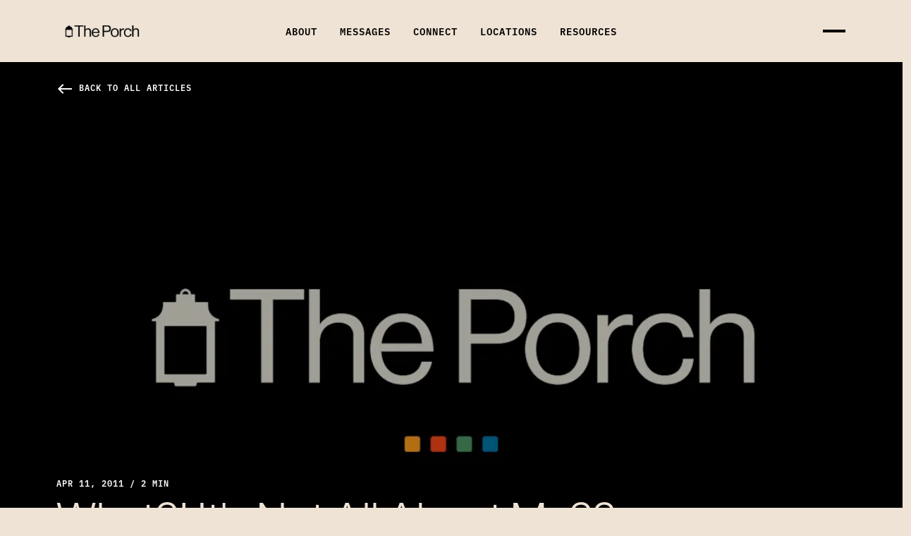

--- FILE ---
content_type: text/html; charset=utf-8
request_url: https://www.theporch.live/blog/what-its-not-all-about-me
body_size: 8079
content:
<!DOCTYPE html>
<html>
  <head>
      <!-- Google Tag Manager -->
  <script>(function(w,d,s,l,i){w[l]=w[l]||[];w[l].push({'gtm.start':
  new Date().getTime(),event:'gtm.js'});var f=d.getElementsByTagName(s)[0],
  j=d.createElement(s),dl=l!='dataLayer'?'&l='+l:'';j.async=true;j.src=
  'https://www.googletagmanager.com/gtm.js?id='+i+dl;f.parentNode.insertBefore(j,f);
  })(window,document,'script','dataLayer','GTM-M3FBD5M');</script>
  <!-- End Google Tag Manager -->


    <meta charset="utf-8">
    <meta name="viewport" content="width=device-width, initial-scale=1, shrink-to-fit=no">
    <meta name="apple-itunes-app" content="app-id=908788854">

    

<title>What?! It&#39;s Not All About Me?? | The Porch</title>
<meta name="description" content="What?! It&#39;s Not All About Me??">
<meta name="keywords" content="haiti,pride">
<link rel="canonical" href="https://www.theporch.live/blog/what-its-not-all-about-me">


<link rel="alternate" href="https://www.theporch.live/blog/what-its-not-all-about-me" hreflang="en-us">


    <meta property="og:image" content="https://www.theporch.live/images/porch-social-share.jpeg">

    <meta name="csrf-param" content="authenticity_token" />
<meta name="csrf-token" content="fHyFbFG3ES7ppPwpYAMLraXI6PxLy_WFYwZwhNhlcqtON0dmR1NsN-tpx78uYjNH9pnurM8eDs30c5j92Puhjw" />
    

      <link rel="stylesheet" href="/vite/assets/porch-4510056d.css" media="all" />

    <link rel="apple-touch-icon" sizes="180x180" href="/theporch.live/favicon/apple-touch-icon.png">
<link rel="icon" type="image/png" sizes="32x32" href="/theporch.live/favicon/favicon-32x32.png">
<link rel="icon" type="image/png" sizes="16x16" href="/theporch.live/favicon/favicon-16x16.png">
<link rel="manifest" href="/theporch.live/favicon/site.webmanifest">


    <link rel="preconnect" href="https://fonts.gstatic.com" crossorigin>
    <link rel="stylesheet" type="text/css" href="https://use.typekit.net/wzo3rts.css">

    <script>
//<![CDATA[

  window.WCC = window.WCC || {};
  window.WCC.CONSTANTS = {"ALGOLIA_APP_ID":"FPTWE3M1PT","ALGOLIA_SEARCH_API_KEY":"be3cb10346402e9bfe9bbaac5845d412","GOOGLE_MAPS_API_KEY":"AIzaSyAm9I0GuNvbwVv9E0gi-9229zsyvo9Ofn4","MEDIA_API_URL":"https://media.watermark.org/api/v1/"};
  window.WCC.locale = "en";
  window.WCC.availableLocales = ["en","fr","ja","nl"];
  window.WCC.siteConfig =
    {"defaultSearchResultImageUrl":"//images.ctfassets.net/c3d0bpe1ab9r/4R2vZ8Hff3NlsQDd2hDTUJ/7777d5d73e9001f4dd950d40c36f31c4/ThePorch_Lockup-Black_2023.png"};

  window.I18n = window.I18n || {};
  I18n.defaultLocale = "en";
  I18n.locale = "en";

  window.bugsnagClient = {
    notify: (...args) => console.error('Fake Bugsnag Notify:', ...args),
    use: () => (props) => props.children,
    leaveBreadcrumb: (...args) => console.log('breadcrumb:', ...args),
    fake: true
  }
  window.onBugsnagLoaded = function() {
    try {
      window.bugsnagClient = bugsnag({
        apiKey: 'e23e054c3d17b0db14edb2adbcb84773',
        releaseStage: 'production'
      })
    } catch(ex) {
      console.error(ex)
    }
  }
//]]>
</script>

    
    <script src="/vite/assets/critical-905ff2b3.js" crossorigin="anonymous" type="module"></script><link rel="modulepreload" href="/vite/assets/_commonjsHelpers-23102255.js" as="script" crossorigin="anonymous">
  </head>

  <body class="skin-default">
      <!-- Google Tag Manager (noscript) -->
  <noscript><iframe src="https://www.googletagmanager.com/ns.html?id=GTM-M3FBD5M"
  height="0" width="0" style="display:none;visibility:hidden"></iframe></noscript>
  <!-- End Google Tag Manager (noscript) -->


    <div class="header-background">
      
    </div>

    <div class="top-nav">
  <div
  id="active-banner"
  class=""
>
  
</div>




  <div class="container">
    <nav class="navbar">
      <div class="dropdown navbar-brand">
          <a class="default icon-only" href="/"><img alt="[theporch] Logo" width="5487" height="1706" src="//images.ctfassets.net/c3d0bpe1ab9r/4R2vZ8Hff3NlsQDd2hDTUJ/7777d5d73e9001f4dd950d40c36f31c4/ThePorch_Lockup-Black_2023.png" /><i class="material-icons"></i><span></span></a>

      </div>

      <div class="main-nav collapse navbar-collapse">
        <ul
          class="
            navbar-nav
            ">
            <li class="nav-item">
    <a class="text-only nav-link" tabindex="0" href="/about"><i class="material-icons"></i><span>About</span></a>
</li>
            <li class="nav-item">
    <a class="text-only nav-link" tabindex="0" href="/messages"><i class="material-icons"></i><span>Messages</span></a>
</li>
            <li class="nav-item">
    <a class="text-only nav-link" tabindex="0" href="/connect"><i class="material-icons"></i><span>Connect</span></a>
</li>
            <li class="nav-item">
    <a class="text-only nav-link" tabindex="0" href="/locations"><i class="material-icons"></i><span>Locations</span></a>
</li>
            <li class="nav-item">
    <a class="text-only nav-link" tabindex="0" href="/resources"><i class="material-icons"></i><span>Resources</span></a>
</li>

        </ul>
      </div>

        <button class="navbar-toggler" type="button" data-toggle="modal" data-target="#navbarSupportedContent" aria-controls="navbarSupportedContent" aria-expanded="false" aria-label="Toggle navigation">
          <span class="navbar-toggler-icon"></span>
        </button>
    </nav>
  </div>

    <div class="nav-modal modal modal-fullscreen" id="navbarSupportedContent" tabIndex="-1" role="dialog">
      <div class="modal-dialog">
        <div class="modal-content">

          <div class="modal-header">
            <div class="container">
              <div class="nav-modal-header">
                <div class="navbar-brand">
                    <a class="default icon-only" href="/"><img alt="[theporch] Logo" width="5487" height="1706" src="//images.ctfassets.net/c3d0bpe1ab9r/4R2vZ8Hff3NlsQDd2hDTUJ/7777d5d73e9001f4dd950d40c36f31c4/ThePorch_Lockup-Black_2023.png" /><i class="material-icons"></i><span></span></a>
                </div>
                <button type="button" class="close" data-dismiss="modal" aria-label="Close">
                  <i class="nav-modal-close-icon">
                    <span></span>
                    <span></span>
                  </i>
                </button>
              </div>
            </div>
          </div>

          <div class="modal-body">
            <div class="container">
              <ul class="nav-modal-nav nav">
                  <li class="nav-item">
    <a class="text-only nav-link" tabindex="0" href="/about"><i class="material-icons"></i><span>About</span></a>
</li>
                  <li class="nav-item">
    <a class="text-only nav-link" tabindex="0" href="/messages"><i class="material-icons"></i><span>Messages</span></a>
</li>
                  <li class="nav-item">
    <a class="text-only nav-link" tabindex="0" href="/connect"><i class="material-icons"></i><span>Connect</span></a>
</li>
                  <li class="nav-item">
    <a class="text-only nav-link" tabindex="0" href="/locations"><i class="material-icons"></i><span>Locations</span></a>
</li>
                  <li class="nav-item">
    <a class="text-only nav-link" tabindex="0" href="/resources"><i class="material-icons"></i><span>Resources</span></a>
</li>
                  <li class="nav-item">
    <a class="text-only nav-link" tabindex="0" href="/vftp"><i class="material-icons"></i><span>Podcast</span></a>
</li>
                  <li class="nav-item">
    <a class="text-only nav-link" tabindex="0" href="/blog"><i class="material-icons"></i><span>Articles</span></a>
</li>
              </ul>
            </div>
          </div>

          <div class="modal-footer">
            <div class="container">
              <!-- TODO: Determine where this text will come from -->
              <h5>Tuesday nights  //  7PM  //  Watermark Community Church</h5>
              <ul class="social-nav nav">
  <li class="nav-item">
    <a target="_blank" class="nav-link social-link" href="https://www.facebook.com/theporchdallas/">
        <i class='social-icon'><svg width="32" height="32" viewBox="0 0 32 32" xmlns="http://www.w3.org/2000/svg">
  <path
    d="M29.3333 16C29.3333 8.64 23.36 2.66667 16 2.66667C8.64 2.66667 2.66667 8.64 2.66667 16C2.66667 22.4533 7.25333 27.8267 13.3333 29.0667V20H10.6667V16H13.3333V12.6667C13.3333 10.0933 15.4267 8 18 8H21.3333V12H18.6667C17.9333 12 17.3333 12.6 17.3333 13.3333V16H21.3333V20H17.3333V29.2667C24.0667 28.6 29.3333 22.92 29.3333 16Z"
  />
</svg>
</i>
</a>  </li>
  <li class="nav-item">
    <a target="_blank" class="nav-link social-link" href="https://twitter.com/theporch">
        <i class='social-icon'><svg width="32" height="32" viewBox="0 0 32 32" xmlns="http://www.w3.org/2000/svg">
  <path
    d="M29.8667 7.39945C28.8459 7.85279 27.7493 8.15785 26.5984 8.29545C27.7739 7.59145 28.6752 6.47679 29.0997 5.14772C28.0011 5.79945 26.7829 6.27305 25.4859 6.52905C24.448 5.42292 22.9696 4.73172 21.3333 4.73172C18.1909 4.73172 15.6437 7.27999 15.6437 10.4213C15.6437 10.8672 15.6949 11.3024 15.7909 11.7173C11.0624 11.4805 6.8704 9.21492 4.06293 5.77172C3.5744 6.61225 3.29386 7.58932 3.29386 8.63359C3.29386 10.6069 4.2976 12.3488 5.824 13.3685C4.89173 13.3387 4.01386 13.0827 3.24693 12.6571C3.24693 12.6816 3.24693 12.704 3.24693 12.7285C3.24693 15.4859 5.20746 17.7856 7.8112 18.3072C7.3344 18.4373 6.83093 18.5067 6.31146 18.5067C5.9456 18.5067 5.58826 18.4704 5.2416 18.4053C5.96586 20.6656 8.0672 22.3115 10.5568 22.3573C8.61013 23.8837 6.1568 24.7936 3.49013 24.7936C3.03146 24.7936 2.57813 24.7669 2.13226 24.7136C4.65066 26.3275 7.64053 27.2693 10.8544 27.2693C21.3205 27.2693 27.0421 18.5995 27.0421 11.0805C27.0421 10.8341 27.0368 10.5888 27.0261 10.3445C28.1387 9.54132 29.104 8.53972 29.8667 7.39945Z"
  />
</svg>
</i>
</a>  </li>
  <li class="nav-item">
    <a target="_blank" class="nav-link social-link" href="https://www.instagram.com/theporch/">
        <i class='social-icon'><svg width="32" height="32" viewBox="0 0 32 32" xmlns="http://www.w3.org/2000/svg">
  <path
    d="M11.4688 5C7.91797 5 5 7.91406 5 11.4688V20.5312C5 24.082 7.91406 27 11.4688 27H20.5312C24.082 27 27 24.0859 27 20.5312V11.4688C27 7.91797 24.0859 5 20.5312 5H11.4688ZM11.4688 7H20.5312C23.0039 7 25 8.99609 25 11.4688V20.5312C25 23.0039 23.0039 25 20.5312 25H11.4688C8.99609 25 7 23.0039 7 20.5312V11.4688C7 8.99609 8.99609 7 11.4688 7ZM21.9062 9.1875C21.4023 9.1875 21 9.58984 21 10.0938C21 10.5977 21.4023 11 21.9062 11C22.4102 11 22.8125 10.5977 22.8125 10.0938C22.8125 9.58984 22.4102 9.1875 21.9062 9.1875ZM16 10C12.6992 10 10 12.6992 10 16C10 19.3008 12.6992 22 16 22C19.3008 22 22 19.3008 22 16C22 12.6992 19.3008 10 16 10ZM16 12C18.2227 12 20 13.7773 20 16C20 18.2227 18.2227 20 16 20C13.7773 20 12 18.2227 12 16C12 13.7773 13.7773 12 16 12Z"
  />
</svg>
</i>
</a>  </li>
  <li class="nav-item">
    <a target="_blank" class="nav-link social-link" href="https://www.youtube.com/user/porchdallas">
        <i class='social-icon'><?xml version="1.0" encoding="utf-8"?>
<!-- Generator: Adobe Illustrator 25.0.0, SVG Export Plug-In . SVG Version: 6.00 Build 0)  -->
<svg version="1.1" id="Layer_1" focusable="false" xmlns="http://www.w3.org/2000/svg" xmlns:xlink="http://www.w3.org/1999/xlink"
	 x="0px" y="0px" viewBox="0 0 24 24" style="enable-background:new 0 0 24 24;" xml:space="preserve">
  <g>
    <g>
      <path class=footer__social-svg-youtube--outer" d="M20.4,7.8c-0.2-0.8-0.8-1.4-1.5-1.6C17.5,5.9,12,5.9,12,5.9s-5.5,0-6.8,0.4C4.4,6.4,3.8,7,3.6,7.8
        C3.2,9.2,3.2,12,3.2,12s0,2.8,0.4,4.2c0.2,0.8,0.8,1.4,1.6,1.6c1.4,0.4,6.8,0.4,6.8,0.4s5.5,0,6.8-0.4c0.8-0.2,1.3-0.8,1.6-1.6
        c0.4-1.4,0.4-4.2,0.4-4.2S20.8,9.2,20.4,7.8z"/>
      <polygon class="footer__social-svg-youtube--inner" points="10.2,14.6 14.8,12 10.2,9.4"/>
    </g>
  </g>
</svg>
</i>
</a>  </li>
</ul>

              <div class="copyright text-muted">
  &copy;2026 <span class="text-nowrap"><a href="/">Watermark Community Church</a>.</span>
  <span class="text-nowrap">All Rights Reserved.</span>
</div>

            </div>
          </div>

          
<div class="watermark " >
  <img class="watermark__text" src="/vite/assets/watermark-463d7a2a.png" />
  <img class="watermark__icon" src="/vite/assets/lantern-black-db24912f.svg" />
</div>

        </div>
      </div>
    </div>
</div>


    <section class="section-hero has-image inherit-skin">
  <div class="hero hero--background hero--porch-blog-background skin-dark">
          <figure
            class="hero__image hero__image--desktop"
            style="background-image: url(//images.ctfassets.net/lwoaet07hh7w/4JfH02LG3jrSdPverWr8OM/1e82c72cdf73020d2c1a07bfb35ddeca/ThePorch_1920x1080.jpg?fm=webp&amp;w=1260);">
              <figcaption class="sr-only">
                What?! It&#39;s Not All About Me?? Hero Image
              </figcaption>
          </figure>
          <figure
            class="hero__image hero__image--mobile"
            style="background-image: url(//images.ctfassets.net/lwoaet07hh7w/4JfH02LG3jrSdPverWr8OM/1e82c72cdf73020d2c1a07bfb35ddeca/ThePorch_1920x1080.jpg?fm=webp&amp;w=752);">
              <figcaption class="sr-only">
                What?! It&#39;s Not All About Me?? Hero Image
              </figcaption>
          </figure>
    <div class="hero--porch-blog-breadcrumbs">
      <div class="container">
        <div class="row justify-content-center">
          <div class="col-content-container">
            <nav aria-label="breadcrumb">
              <ol class="overline breadcrumb d-flex">
                <li class="breadcrumb-item active">
                  <a href="/blog">
                    <i class=" material-icons ">west</i>
                    Back to All Articles
                  </a>
                </li>
              </ol>
            </nav>
          </div>
        </div>
      </div>
    </div>
    <div class="hero__text">
      <div class="container">
        <header class="hero__header">
          <div class="row">
            <div class="col-10 col-md-9">
                <div class="overline hero--porch-blog-overline">
                  Apr 11, 2011 / 2 min
                </div>
                <h1 class="hero__title">
                  What?! It&#39;s Not All About Me??
                </h1>
                <h2 class="h5 hero__subtitle">
                  <span class="safe-line-break">The Porch</span>
                </h2>
            </div>
          </div>
        </header>
      </div>
    </div>
  </div>
</section>
<div class="row justify-content-center">
  <div class="container">
    <div class="row blog-post__body">
      <div class="blog-post__sidebar progress--marker">
        <div class="container progress--sticky">
          <div class="progress--pb"></div>
          <div class="progress--container progress--jump-to-top mb-4">
            <div class="progress--outline">
              <i class="material-icons">north</i>
            </div>
            <div class="progress--background"></div>
          </div>
            <div class="blog-post__sidebar--social-share breadcrumb-item">
              <a class="breadcrumb-dropdown-toggle" id="breadcrumb-share-toggle"
                data-toggle="dropdown"
                aria-haspopup="true" aria-expanded="false">
                <i class="material-icon">ios_share</i>
              </a>
              <div class="dropdown-menu breadcrumb-dropdown message__sharing--popover" id="breadcrumb-share-dropdown"
    aria-labelledby="breadcrumb-share-toggle">
  <h4>Share</h4>
  <a class="dropdown-item breadcrumb-dropdown-item"
    href="https://www.facebook.com/sharer/sharer.php?u=https%3A%2F%2Fwww.theporch.live%2Fblog%2Fwhat-its-not-all-about-me" target="_blank"
    data-share="facebook">
    <i>
      <svg width="32" height="32" viewBox="0 0 32 32" xmlns="http://www.w3.org/2000/svg">
  <path
    d="M29.3333 16C29.3333 8.64 23.36 2.66667 16 2.66667C8.64 2.66667 2.66667 8.64 2.66667 16C2.66667 22.4533 7.25333 27.8267 13.3333 29.0667V20H10.6667V16H13.3333V12.6667C13.3333 10.0933 15.4267 8 18 8H21.3333V12H18.6667C17.9333 12 17.3333 12.6 17.3333 13.3333V16H21.3333V20H17.3333V29.2667C24.0667 28.6 29.3333 22.92 29.3333 16Z"
  />
</svg>

    </i>
    <span>
      Facebook
    </span>
  </a>
  <a class="dropdown-item breadcrumb-dropdown-item"
    href="https://twitter.com/intent/tweet?url=https%3A%2F%2Fwww.theporch.live%2Fblog%2Fwhat-its-not-all-about-me&via=WatermarkChurch" target="_blank"
    data-share="twitter">
    <i>
      <svg width="32" height="32" viewBox="0 0 32 32" xmlns="http://www.w3.org/2000/svg">
  <path
    d="M29.8667 7.39945C28.8459 7.85279 27.7493 8.15785 26.5984 8.29545C27.7739 7.59145 28.6752 6.47679 29.0997 5.14772C28.0011 5.79945 26.7829 6.27305 25.4859 6.52905C24.448 5.42292 22.9696 4.73172 21.3333 4.73172C18.1909 4.73172 15.6437 7.27999 15.6437 10.4213C15.6437 10.8672 15.6949 11.3024 15.7909 11.7173C11.0624 11.4805 6.8704 9.21492 4.06293 5.77172C3.5744 6.61225 3.29386 7.58932 3.29386 8.63359C3.29386 10.6069 4.2976 12.3488 5.824 13.3685C4.89173 13.3387 4.01386 13.0827 3.24693 12.6571C3.24693 12.6816 3.24693 12.704 3.24693 12.7285C3.24693 15.4859 5.20746 17.7856 7.8112 18.3072C7.3344 18.4373 6.83093 18.5067 6.31146 18.5067C5.9456 18.5067 5.58826 18.4704 5.2416 18.4053C5.96586 20.6656 8.0672 22.3115 10.5568 22.3573C8.61013 23.8837 6.1568 24.7936 3.49013 24.7936C3.03146 24.7936 2.57813 24.7669 2.13226 24.7136C4.65066 26.3275 7.64053 27.2693 10.8544 27.2693C21.3205 27.2693 27.0421 18.5995 27.0421 11.0805C27.0421 10.8341 27.0368 10.5888 27.0261 10.3445C28.1387 9.54132 29.104 8.53972 29.8667 7.39945Z"
  />
</svg>

    </i>
    <span>
      Twitter
    </span>
  </a>
  <a class="dropdown-item breadcrumb-dropdown-item"
    data-share="copy">
    <i class="material-icons">link</i>
    <span>
      Copy Link
    </span>
  </a>
</div>

            </div>
        </div>
      </div>
      <div class="col-content-narrow">
        <div class="papyrus-fragment">
  
  <section class="section-block-text default inherit-skin">
    <div class="formatted-content"><p><strong>By Ally B</strong>  </p>

<p>Wait, what do you mean it’s not about me?!  </p>

<p>I struggle to find words for this week’s devotional probably because I realize what he is saying in John 3:30, "He must become greater; I must become less".  </p>

<p>I have to confess to you that I am at times selfish, prideful, and often think too much about me. I can tell you though, the times I’ve thought less of myself, and more about others and Christ…those times have been the most joyful and best times of my life. Those are the times I truly feel alive.  </p>

<p>I love when JP said, "Once we realize who God is (powerful, magnificent, sovereign) we realize our place." Far too often we have this "look at me" mentality, instead of "look at my great God". "We want to be awesome. We don’t want to worship an awesome God."<!--more-->  </p>

<p>As I prepare to leave for Haiti (you’ll actually be reading this as I am there), I am completely humbled at the thought of God wanting to use me in another part of the world. Me? How crazy and awesome is it that God desires for us to know him and for us to share Him with others? You and I, people that have turned our backs on him, done what we wanted, when we wanted, and how we wanted to. He wants to use us, the people who have ignored Christ more times than not and made this life all about ourselves, instead of all about our AWESOME, AWESOME God. He wants to use us? What’s so great is that no matter what we’ve done or how many times we have focused on ourselves, we are not exempt from God’s love, forgiveness, compassion, and grace. YOU are not exempt from God wanting to use you in an incredible way. Just look past yourself and fix your eyes on Christ. Get to know your Creator, Father, Savior...  </p>

<p>You have to realize this life isn’t about you. It isn’t about what car you drive, what job you have, how much money you make, who you are dating, what you are wearing, or anything great or even anything terrible you’ve done. None of that matters and all of that will change. Life happens, earthquakes may come, everything changes; God remains the same (Hebrews 13:8). Do you know Him? And are you making Him known? Jesus paid it all, and all to him I owe...  </p>

<p>Can you see God past yourselves? Or are you thinking about "ME" all the time?  </p>

<p>Can others see your God past you? Are they attracted to you or your God?  </p>

<p>I encourage you to read back through John 3.  </p>

<p>Praying for you all~</p>
</div>

</section>

</div>

      </div>
    </div>
  </div>
</div>


    <section class="modals skin-default">
      
    </section>

    <footer class="site-footer">
  <div class="site-footer__top">
    <div class="container">
      <div class="row">
        <div class="col-lg-1 col-12 text-center text-lg-left">
          <div class="navbar-brand">
            <img src="/vite/assets/lantern-black-db24912f.svg" />
          </div>
        </div>

          <div class="col-12 col-sm-6 col-md-3 col-lg-2">
              <h3 class="h5 capitalize site-footer__title">
                About
              </h3>
              <ul class="site-footer__nav nav px-0 py-0">
                  <li class="nav-item">
    <a class="text-only nav-link" tabindex="0" href="/about#faq"><i class="material-icons"></i><span>FAQs</span></a>
</li>
                  <li class="nav-item">
    <a class="text-only nav-link" tabindex="0" href="/about"><i class="material-icons"></i><span>About Us</span></a>
</li>
              </ul>
          </div>
          <div class="col-12 col-sm-6 col-md-3 col-lg-2">
              <h3 class="h5 capitalize site-footer__title">
                Messages
              </h3>
              <ul class="site-footer__nav nav px-0 py-0">
                  <li class="nav-item">
    <a class="text-only nav-link" tabindex="0" href="/messages"><i class="material-icons"></i><span>Recent Messages</span></a>
</li>
                  <li class="nav-item">
    <a class="text-only nav-link" tabindex="0" href="/live-stream"><i class="material-icons"></i><span>Live Stream</span></a>
</li>
              </ul>
          </div>
          <div class="col-12 col-sm-6 col-md-3 col-lg-2">
              <h3 class="h5 capitalize site-footer__title">
                Connect
              </h3>
              <ul class="site-footer__nav nav px-0 py-0">
                  <li class="nav-item">
    <a class="text-only nav-link" tabindex="0" href="/connect#Get-Plugged-Into-the-Local-Church"><i class="material-icons"></i><span>Community Groups</span></a>
</li>
                  <li class="nav-item">
    <a class="text-only nav-link" tabindex="0" href="/connect#serve"><i class="material-icons"></i><span>Serving</span></a>
</li>
                  <li class="nav-item">
    <a class="text-only nav-link" tabindex="0" href="/contact-us"><i class="material-icons"></i><span>Contact Us</span></a>
</li>
              </ul>
          </div>
          <div class="col-12 col-sm-6 col-md-3 col-lg-2">
              <h3 class="h5 capitalize site-footer__title">
                Locations
              </h3>
              <ul class="site-footer__nav nav px-0 py-0">
                  <li class="nav-item">
    <a class="text-only nav-link" tabindex="0" href="/locations"><i class="material-icons"></i><span>Locations</span></a>
</li>
                  <li class="nav-item">
    <a class="text-only nav-link" tabindex="0" href="/locations#Start-Your-Gathering"><i class="material-icons"></i><span>Start Your Gathering</span></a>
</li>
              </ul>
          </div>
          <div class="col-12 col-sm-6 col-md-3 col-lg-2">
              <h3 class="h5 capitalize site-footer__title">
                lifestyle
              </h3>
              <ul class="site-footer__nav nav px-0 py-0">
                  <li class="nav-item">
    <a class="text-only nav-link" tabindex="0" href="/vftp"><i class="material-icons"></i><span>Views from The Porch</span></a>
</li>
                  <li class="nav-item">
    <a class="text-only nav-link" tabindex="0" href="/blog"><i class="material-icons"></i><span>Articles</span></a>
</li>
                  <li class="nav-item">
    <a class="text-only nav-link" tabindex="0" href="/resources#app"><i class="material-icons"></i><span>The Porch App</span></a>
</li>
              </ul>
          </div>

        <div class="col-lg-4 offset-lg-1">
            <h3 class="h5 site-footer__title">Stay Up to Date!</h3>
            <p>Sign up for our weekly email</p>
            <div class="site-footer__signup-form email-capture-form__wrapper mt-4">
              <form data-email-capture="7x8pP1yuiXwKj8XR250HHO" class="w-100" action="/subscriptions" accept-charset="UTF-8" data-remote="true" method="post"><input type="hidden" name="authenticity_token" value="V69VJpO9Z7p6p684GbnhN_VTM9Y4caaLWGrQHp3W6VE0T81q_uPmQCHLVaQi5B8Jv5YV92Kim_gFb-Inq8q6gQ" autocomplete="off" />
      <div class="card-cta-form">
    <input type="email" name="email_address" id="email_address" value="" placeholder="Your Email" required="required" class="form-control border-right-0 pl-4 py-3 h-100" />
      <button name="button" type="submit" class="btn btn-primary">Sign Up</button>
                                       </div>
  <input type="hidden" name="id" id="id" value="7x8pP1yuiXwKj8XR250HHO" autocomplete="off" />
</form>
            </div>
          <ul class="social-nav nav">
  <li class="nav-item">
    <a target="_blank" class="nav-link social-link" href="https://www.facebook.com/theporchdallas/">
        <i class='social-icon'><svg width="32" height="32" viewBox="0 0 32 32" xmlns="http://www.w3.org/2000/svg">
  <path
    d="M29.3333 16C29.3333 8.64 23.36 2.66667 16 2.66667C8.64 2.66667 2.66667 8.64 2.66667 16C2.66667 22.4533 7.25333 27.8267 13.3333 29.0667V20H10.6667V16H13.3333V12.6667C13.3333 10.0933 15.4267 8 18 8H21.3333V12H18.6667C17.9333 12 17.3333 12.6 17.3333 13.3333V16H21.3333V20H17.3333V29.2667C24.0667 28.6 29.3333 22.92 29.3333 16Z"
  />
</svg>
</i>
</a>  </li>
  <li class="nav-item">
    <a target="_blank" class="nav-link social-link" href="https://twitter.com/theporch">
        <i class='social-icon'><svg width="32" height="32" viewBox="0 0 32 32" xmlns="http://www.w3.org/2000/svg">
  <path
    d="M29.8667 7.39945C28.8459 7.85279 27.7493 8.15785 26.5984 8.29545C27.7739 7.59145 28.6752 6.47679 29.0997 5.14772C28.0011 5.79945 26.7829 6.27305 25.4859 6.52905C24.448 5.42292 22.9696 4.73172 21.3333 4.73172C18.1909 4.73172 15.6437 7.27999 15.6437 10.4213C15.6437 10.8672 15.6949 11.3024 15.7909 11.7173C11.0624 11.4805 6.8704 9.21492 4.06293 5.77172C3.5744 6.61225 3.29386 7.58932 3.29386 8.63359C3.29386 10.6069 4.2976 12.3488 5.824 13.3685C4.89173 13.3387 4.01386 13.0827 3.24693 12.6571C3.24693 12.6816 3.24693 12.704 3.24693 12.7285C3.24693 15.4859 5.20746 17.7856 7.8112 18.3072C7.3344 18.4373 6.83093 18.5067 6.31146 18.5067C5.9456 18.5067 5.58826 18.4704 5.2416 18.4053C5.96586 20.6656 8.0672 22.3115 10.5568 22.3573C8.61013 23.8837 6.1568 24.7936 3.49013 24.7936C3.03146 24.7936 2.57813 24.7669 2.13226 24.7136C4.65066 26.3275 7.64053 27.2693 10.8544 27.2693C21.3205 27.2693 27.0421 18.5995 27.0421 11.0805C27.0421 10.8341 27.0368 10.5888 27.0261 10.3445C28.1387 9.54132 29.104 8.53972 29.8667 7.39945Z"
  />
</svg>
</i>
</a>  </li>
  <li class="nav-item">
    <a target="_blank" class="nav-link social-link" href="https://www.instagram.com/theporch/">
        <i class='social-icon'><svg width="32" height="32" viewBox="0 0 32 32" xmlns="http://www.w3.org/2000/svg">
  <path
    d="M11.4688 5C7.91797 5 5 7.91406 5 11.4688V20.5312C5 24.082 7.91406 27 11.4688 27H20.5312C24.082 27 27 24.0859 27 20.5312V11.4688C27 7.91797 24.0859 5 20.5312 5H11.4688ZM11.4688 7H20.5312C23.0039 7 25 8.99609 25 11.4688V20.5312C25 23.0039 23.0039 25 20.5312 25H11.4688C8.99609 25 7 23.0039 7 20.5312V11.4688C7 8.99609 8.99609 7 11.4688 7ZM21.9062 9.1875C21.4023 9.1875 21 9.58984 21 10.0938C21 10.5977 21.4023 11 21.9062 11C22.4102 11 22.8125 10.5977 22.8125 10.0938C22.8125 9.58984 22.4102 9.1875 21.9062 9.1875ZM16 10C12.6992 10 10 12.6992 10 16C10 19.3008 12.6992 22 16 22C19.3008 22 22 19.3008 22 16C22 12.6992 19.3008 10 16 10ZM16 12C18.2227 12 20 13.7773 20 16C20 18.2227 18.2227 20 16 20C13.7773 20 12 18.2227 12 16C12 13.7773 13.7773 12 16 12Z"
  />
</svg>
</i>
</a>  </li>
  <li class="nav-item">
    <a target="_blank" class="nav-link social-link" href="https://www.youtube.com/user/porchdallas">
        <i class='social-icon'><?xml version="1.0" encoding="utf-8"?>
<!-- Generator: Adobe Illustrator 25.0.0, SVG Export Plug-In . SVG Version: 6.00 Build 0)  -->
<svg version="1.1" id="Layer_1" focusable="false" xmlns="http://www.w3.org/2000/svg" xmlns:xlink="http://www.w3.org/1999/xlink"
	 x="0px" y="0px" viewBox="0 0 24 24" style="enable-background:new 0 0 24 24;" xml:space="preserve">
  <g>
    <g>
      <path class=footer__social-svg-youtube--outer" d="M20.4,7.8c-0.2-0.8-0.8-1.4-1.5-1.6C17.5,5.9,12,5.9,12,5.9s-5.5,0-6.8,0.4C4.4,6.4,3.8,7,3.6,7.8
        C3.2,9.2,3.2,12,3.2,12s0,2.8,0.4,4.2c0.2,0.8,0.8,1.4,1.6,1.6c1.4,0.4,6.8,0.4,6.8,0.4s5.5,0,6.8-0.4c0.8-0.2,1.3-0.8,1.6-1.6
        c0.4-1.4,0.4-4.2,0.4-4.2S20.8,9.2,20.4,7.8z"/>
      <polygon class="footer__social-svg-youtube--inner" points="10.2,14.6 14.8,12 10.2,9.4"/>
    </g>
  </g>
</svg>
</i>
</a>  </li>
</ul>

        </div>
      </div>
    </div>
  </div>

  <div class="site-footer__bottom">
    <div class="container">
      <div class="row site-footer__bottom-row text-muted">
        <div class="col-sm-8 text-center text-sm-left order-2 order-sm-1">
          <div class="copyright text-muted">
  &copy;2026 <span class="text-nowrap"><a href="/">Watermark Community Church</a>.</span>
  <span class="text-nowrap">All Rights Reserved.</span>
</div>

        </div>
        <div class="col text-center text-sm-right order-2 mt-3 mt-sm-0">
          <a href="/privacy-policy">Privacy Policy</a>
        </div>
      </div>
    </div>
  </div>
</footer>


    <script src="//d2wy8f7a9ursnm.cloudfront.net/v4/bugsnag.min.js" onLoad="window.onBugsnagLoaded()"></script>
    <script src="/assets/application-bf66df9c00ca25ccf4146132b8f51b0352c405ce23ff930bfa4652e9c6263a61.js"></script>
    <script src="/vite/assets/application-ebe6fc0d.js" crossorigin="anonymous" type="module" async="async"></script><link rel="modulepreload" href="/vite/assets/index-ffe3a8fe.js" as="script" crossorigin="anonymous" async="async">
<link rel="modulepreload" href="/vite/assets/_commonjsHelpers-23102255.js" as="script" crossorigin="anonymous" async="async">
    <script src="/vite/assets/react-b0d58a0f.js" crossorigin="anonymous" type="module" async="async"></script><link rel="modulepreload" href="/vite/assets/_commonjsHelpers-23102255.js" as="script" crossorigin="anonymous" async="async">
<link rel="modulepreload" href="/vite/assets/index-ffe3a8fe.js" as="script" crossorigin="anonymous" async="async">
      <script nonce="false">
//<![CDATA[


      (function() {
  function createEvent(name, container) {
    var event = undefined;
    if (typeof(Event) === 'function') {
      event = new Event(name);
    } else {
      event = document.createEvent('Event');
      event.initEvent(name, true, true);
    }
    event.container = container
    return event;
  }

  function _runAfterDocumentLoaded(callback) {
    document.addEventListener("DOMContentLoaded", callback);
  }

  function _makeRequest(currentRetryCount) {
    var request = new XMLHttpRequest();
    var asyncRequest = true;
    var SUCCESS = 200;
    var ERROR = 400;

    request.open('GET', '/active_banner', asyncRequest);

    var headers = {};
    var csrfTokenElement = document.querySelector('meta[name="csrf-token"]');
    if (csrfTokenElement)
      headers['X-CSRF-Token'] = csrfTokenElement.content;


    Object.keys(headers).map(function(key) {
      request.setRequestHeader(key, headers[key]);
    });

    request.setRequestHeader('X-Requested-With', 'XMLHttpRequest');

    request.onreadystatechange = function() {
      if (request.readyState === 4) {
        if (request.status >= SUCCESS && request.status < ERROR) {
          var container = document.getElementById('active-banner');

          // If user navigated away before the request completed
          if (!container) return;

          container.outerHTML = request.response;

          var loadEvent = createEvent('render_async_load', container);
          document.dispatchEvent(loadEvent);

        } else {
          var skipErrorMessage = false;

          if (skipErrorMessage) return;

          var container = document.getElementById('active-banner');
          if (!container) return;

          container.outerHTML = '';

          var errorEvent = createEvent(
            "render_async_error",
            container
          );
          errorEvent.retryCount = currentRetryCount

          document.dispatchEvent(errorEvent);
        }
      }
    };

    var body = "";
    request.send(body);
  };


  var _renderAsyncFunction = _makeRequest;

  var _interval;


  _runAfterDocumentLoaded(_renderAsyncFunction);
})();


//]]>
</script>

    <script type="text/javascript">
      window.addEventListener('load', function() {
        window.ReactRailsUJS.handleMount()
      })
    </script>
  </body>
</html>


--- FILE ---
content_type: application/javascript
request_url: https://www.theporch.live/vite/assets/index-ffe3a8fe.js
body_size: -599
content:
const p=typeof global<"u"?global:typeof self<"u"?self:typeof window<"u"?window:{};function u(n){return typeof n=="string"?n.length>0:!!n}function c(n,t,e){if(!u(n))throw new Error(e||"assert failed! Value was not present")}function s(n){return n.filter((t,e)=>n.indexOf(t)===e)}function d(n,t){const e=typeof t=="function"?t:o=>o[t];return n.filter((o,r)=>{const i=e(o);return n.findIndex(f=>e(f)==i)===r})}Array.prototype.uniq=function(){return s(this)};Array.prototype.uniqBy=function(n){return d(this,n)};export{c as a,p as g};
//# sourceMappingURL=index-ffe3a8fe.js.map
